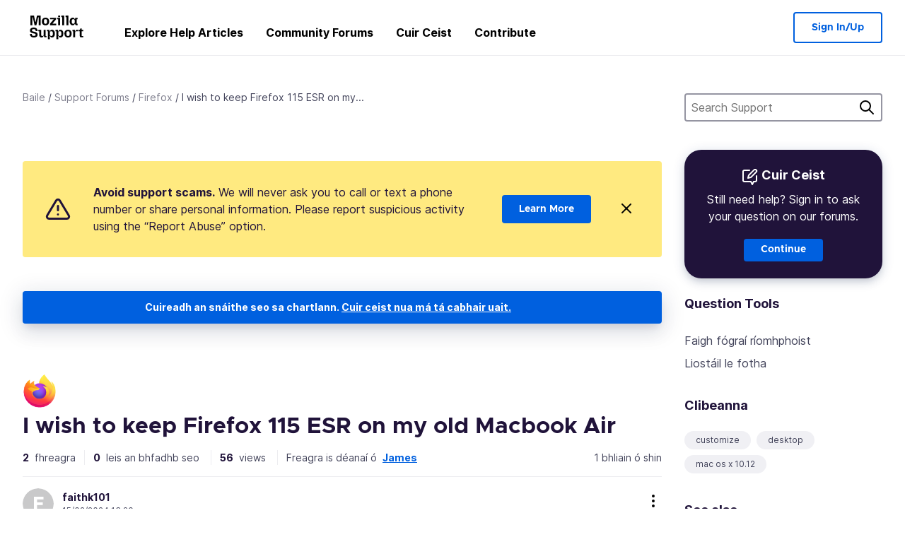

--- FILE ---
content_type: text/html; charset=utf-8
request_url: https://support.mozilla.org/ga-IE/questions/1439829
body_size: 60873
content:



<!DOCTYPE html>
<html class="no-js" lang="ga-IE"
  dir="ltr"
  data-gtm-container-id="G-2VC139B3XV"
  data-ga-content-group="support-forum-question-details"
  
  
  data-ga-topics="/settings/"
  data-ga-products="/firefox/"
  
  >
<head>
  <!--
Read more about our custom configuration and use of Google Analytics here:
https://bugzilla.mozilla.org/show_bug.cgi?id=1122305#c8
-->

<!-- Google Tag Manager -->

  <script src="https://assets-prod.sumo.prod.webservices.mozgcp.net/static/gtm-snippet.f1a8b29a563ecd7a.js" nonce="jjhlqRErU8+A3zxnLXbWhQ=="></script>

<!-- End Google Tag Manager -->

  
  <meta http-equiv="Content-Type" content="text/html; charset=utf-8"/>

  
    <title>I wish to keep Firefox 115 ESR on my old Macbook Air | Fóram Tacaíochta Firefox | Mozilla Support</title>
  

  
<link rel="apple-touch-icon" sizes="180x180" href="https://assets-prod.sumo.prod.webservices.mozgcp.net/static/apple-touch-icon.40087fc676872dcc.png">
<link rel="icon" type="image/png" href="https://assets-prod.sumo.prod.webservices.mozgcp.net/static/favicon.abcbdb85e0f9e7a0.png">
<link rel="manifest" href="/manifest.json">
<link rel="shortcut icon" href="https://assets-prod.sumo.prod.webservices.mozgcp.net/static/favicon.abcbdb85e0f9e7a0.png">
<meta name="theme-color" content="#ffffff">


  <link rel="search" type="application/opensearchdescription+xml" title="Tacaíocht Mozilla" href="/ga-IE/search/xml"/>
  
    
      <link rel="alternate" type="application/atom+xml" href="/ga-IE/questions/1439829/feed" title="Recent answers to I wish to keep Firefox 115 ESR on my old Macbook Air"/>
    
  

  
  
  <link href="https://assets-prod.sumo.prod.webservices.mozgcp.net/static/screen.02cf61ea7585e2c7.css" rel="stylesheet" nonce="jjhlqRErU8+A3zxnLXbWhQ==">

  
  
  <script defer="defer" src="https://assets-prod.sumo.prod.webservices.mozgcp.net/static/32.a390ba7069326239.js" nonce="jjhlqRErU8+A3zxnLXbWhQ=="></script><script defer="defer" src="https://assets-prod.sumo.prod.webservices.mozgcp.net/static/common.ec3737bd76c83a6a.js" nonce="jjhlqRErU8+A3zxnLXbWhQ=="></script>
  
    <script defer="defer" src="https://assets-prod.sumo.prod.webservices.mozgcp.net/static/563.d2208bc80d8cbb85.js" nonce="jjhlqRErU8+A3zxnLXbWhQ=="></script><script defer="defer" src="https://assets-prod.sumo.prod.webservices.mozgcp.net/static/97.8e952a44863bc2d1.js" nonce="jjhlqRErU8+A3zxnLXbWhQ=="></script><script defer="defer" src="https://assets-prod.sumo.prod.webservices.mozgcp.net/static/566.52e082bc6ceca92f.js" nonce="jjhlqRErU8+A3zxnLXbWhQ=="></script><script defer="defer" src="https://assets-prod.sumo.prod.webservices.mozgcp.net/static/973.5c0e61d08bef7718.js" nonce="jjhlqRErU8+A3zxnLXbWhQ=="></script><script defer="defer" src="https://assets-prod.sumo.prod.webservices.mozgcp.net/static/930.13d36af0fc47ef12.js" nonce="jjhlqRErU8+A3zxnLXbWhQ=="></script><script defer="defer" src="https://assets-prod.sumo.prod.webservices.mozgcp.net/static/467.e805b3b5a73440ca.js" nonce="jjhlqRErU8+A3zxnLXbWhQ=="></script><script defer="defer" src="https://assets-prod.sumo.prod.webservices.mozgcp.net/static/questions.1bcd608b092ca4c8.js" nonce="jjhlqRErU8+A3zxnLXbWhQ=="></script>
  
    <script defer="defer" src="https://assets-prod.sumo.prod.webservices.mozgcp.net/static/topics.0959f4c243cd4f8a.js" nonce="jjhlqRErU8+A3zxnLXbWhQ=="></script>
  
  <script defer="defer" src="https://assets-prod.sumo.prod.webservices.mozgcp.net/static/common.fx.download.46606c8553638ec9.js" nonce="jjhlqRErU8+A3zxnLXbWhQ=="></script>

  
    
      <meta name="robots" content="noindex"/>
    
  

  
  <meta name="google-site-verification" content="2URA-2Y9BeYYUf8B2BSsBSVetJJS3TZwlXBOaMx2VfY" />
  
  <meta name="google-site-verification" content="ueNbCgS4e1JIAgLGwufm-jHaIcLXFLtFMmR_65S1Ag0" />
  
  <meta name="msvalidate.01" content="1659173DC94819093068B0ED7C51C527" />

  

    <meta name="viewport" content="width=device-width, initial-scale=1.0, maximum-scale=1.0, user-scalable=no" />

  
    <link rel="canonical" href="https://support.mozilla.org/ga-IE/questions/1439829" />
  
</head>

<body class="html-ltr logged-out responsive answers ga-IE"
      data-readonly="false"
      data-usernames-api="/ga-IE/users/api/usernames"
      data-messages-api="/ga-IE/messages/api/autocomplete"
      data-media-url="https://assets-prod.sumo.prod.webservices.mozgcp.net/"
      
>



<ul class="sumo-nav-access" id="nav-access">
  <li><a href="#main-content">Léim go dtí an príomhábhar</a></li>
  <li><a href="/ga-IE/locales">Athraigh an teanga</a></li>
  <li><a id="skip-to-search" href="#search-q">Léim go dtí an bosca cuardaigh</a></li>
</ul>



<div class="media-test"></div>

<div id="announcements">
  
  


  
  
</div>

<header class="mzp-c-navigation sumo-nav">
  <div class="mzp-c-navigation-l-content">
    <div class="sumo-nav--container">
      <div class="sumo-nav--logo">
        <a href="/ga-IE/"><img src="https://assets-prod.sumo.prod.webservices.mozgcp.net/static/mozilla-support.4be004d0bbcbfb1e.svg" alt="Mozilla Support Logo"/></a>
      </div>

      <button data-mobile-nav-search-button class="sumo-nav--search-button" type="button">Search</button>
      <button data-sumo-toggle-nav="#main-navigation" class="sumo-nav--toggle-button" type="button" aria-controls="main-navigation">Menu</button>
      <a class="sumo-nav--avatar-button" data-sumo-toggle-nav="#profile-navigation" aria-controls="profile-navigation" aria-role="button">
        
        <img class="avatar" src="https://assets-prod.sumo.prod.webservices.mozgcp.net/static/default-FFA-avatar.1eeb2a0a42235417.png" alt="Avatar for Username">
        

      </a>
      <div class="mzp-c-navigation-items sumo-nav--list-wrap" id="main-navigation">
        <div class="mzp-c-navigation-menu">
          <nav class="mzp-c-menu mzp-is-basic">
              
              <ul class="mzp-c-menu-category-list sumo-nav--list">
                
<li class="mzp-c-menu-category mzp-has-drop-down mzp-js-expandable">
  <a class="mzp-c-menu-title sumo-nav--link" href="/ga-IE/questions/" aria-haspopup="true"
    aria-controls="mzp-c-menu-panel-help">Explore Help Articles</a>
  <div class="mzp-c-menu-panel mzp-has-card" id="mzp-c-menu-panel-help">
    <div class="sumo-nav--dropdown-container">
      <div class="sumo-nav--dropdown-grid">
        <button class="mzp-c-menu-button-close" type="button"
          aria-controls="mzp-c-menu-panel-example">Close Firefox menu</button>
        <div class="sumo-nav--dropdown-col">
          <section class="mzp-c-menu-item mzp-has-icon sumo-nav--dropdown-item">
          <div class="mzp-c-menu-item-head">
            <svg class="mzp-c-menu-item-icon" width="24" height="24" xmlns="http://www.w3.org/2000/svg" viewBox="0 0 24 24">
              <g transform="translate(3 3)" stroke="#000" stroke-width="2" fill="none" fill-rule="evenodd"
                stroke-linecap="round">
                <rect stroke-linejoin="round" width="18" height="18" rx="2" />
                <path d="M4 5h10M4 9h10M4 13h4" />
              </g>
            </svg>
            <h4 class="mzp-c-menu-item-title">Explore by product</h4>
          </div>
            <ul class="mzp-c-menu-item-list sumo-nav--sublist">
              <li>
                <a href="/ga-IE/products/firefox"
                  data-event-name="link_click"
                  data-event-parameters='{
                    "link_name": "main-menu.firefox-browser.product-home",
                    "link_detail": "firefox"
                  }'>
                  Firefox desktop
                </a>
              </li>
              <li>
                <a href="/ga-IE/products/mozilla-vpn"
                  data-event-name="link_click"
                  data-event-parameters='{
                    "link_name": "main-menu.mozilla-vpn.product-home",
                    "link_detail": "mozilla-vpn"
                  }'>
                  Mozilla VPN
                </a>
              </li>
              <li>
                <a href="/ga-IE/products/ios"
                  data-event-name="link_click"
                  data-event-parameters='{
                    "link_name": "main-menu.firefox-for-ios.product-home",
                    "link_detail": "ios"
                  }'>
                  Firefox for iOS
                </a>
              </li>
              <li>
                <a href="/ga-IE/products/thunderbird"
                  data-event-name="link_click"
                  data-event-parameters='{
                    "link_name": "main-menu.thunderbird.product-home",
                    "link_detail": "thunderbird"
                  }'>
                  Thunderbird
                </a>
              </li>
              <li>
                <a href="/ga-IE/products/mobile"
                  data-event-name="link_click"
                  data-event-parameters='{
                    "link_name": "main-menu.firefox-for-android.product-home",
                    "link_detail": "mobile"
                  }'>
                  Firefox for Android
                </a>
              </li>
              <li>
                <a class="color-link" href="/ga-IE/products/"
                  data-event-name="link_click"
                  data-event-parameters='{"link_name": "main-menu.browse-all-articles.list-products"}'>
                  View all products
                </a>
              </li>
            </ul>
          </section>
        </div>
        <div class="sumo-nav--dropdown-col">
          <section class="mzp-c-menu-item mzp-has-icon sumo-nav--dropdown-item">
            <div class="mzp-c-menu-item-head">
              <svg class="mzp-c-menu-item-icon" width="24" height="24" xmlns="http://www.w3.org/2000/svg" viewBox="0 0 24 24">
                <g transform="translate(3 3)" stroke="#000" stroke-width="2" fill="none" fill-rule="evenodd"
                  stroke-linecap="round">
                  <rect stroke-linejoin="round" width="18" height="18" rx="2" />
                  <path d="M4 5h10M4 9h10M4 13h4" />
                </g>
              </svg>
              <h4 class="mzp-c-menu-item-title">Explore by topic</h4>
            </div>
            
  
  
  
  
  
  

  
    
    
    
    
    
    
    

  

  <ul class="mzp-c-menu-item-list sumo-nav--sublist">
    <li>
      <a href="/ga-IE/topics/settings"
          data-event-name="link_click"
          data-event-parameters='{
          "link_name": "main-menu.topic-home",
          "link_detail": "settings"
        }'>
          Socruithe
      </a>
    </li>
    <li>
      <a href="/ga-IE/topics/installation-and-updates"
          data-event-name="link_click"
          data-event-parameters='{
          "link_name": "main-menu.topic-home",
          "link_detail": "installation-and-updates"
        }'>
          Installation and updates
      </a>
    </li>
    <li>
      <a href="/ga-IE/topics/email-and-messaging"
          data-event-name="link_click"
          data-event-parameters='{
          "link_name": "main-menu.topic-home",
          "link_detail": "email-and-messaging"
        }'>
          Email and messaging
      </a>
    </li>
    <li>
      <a href="/ga-IE/topics/performance-and-connectivity"
          data-event-name="link_click"
          data-event-parameters='{
          "link_name": "main-menu.topic-home",
          "link_detail": "performance-and-connectivity"
        }'>
          Performance and connectivity
      </a>
    </li>
    <li>
      <a href="/ga-IE/topics/privacy-and-security"
          data-event-name="link_click"
          data-event-parameters='{
          "link_name": "main-menu.topic-home",
          "link_detail": "privacy-and-security"
        }'>
          Privacy and security
      </a>
    </li>
    <li>
      <a href="/ga-IE/topics/browse"
          data-event-name="link_click"
          data-event-parameters='{
          "link_name": "main-menu.topic-home",
          "link_detail": "browse"
        }'>
          Browse
      </a>
    </li>
  </ul>

          </section>
        </div>
      </div>
    </div>
  </div>
</li>
<li class="mzp-c-menu-category mzp-has-drop-down mzp-js-expandable">
  <a class="mzp-c-menu-title sumo-nav--link" href="#" aria-haspopup="true" aria-controls="mzp-c-menu-panel-tools">Community Forums</a>
  <div class="mzp-c-menu-panel mzp-has-card" id="mzp-c-menu-panel-tools">
    <div class="sumo-nav--dropdown-container">
      <div class="sumo-nav--dropdown-grid">
        <button class="mzp-c-menu-button-close" type="button"
          aria-controls="mzp-c-menu-panel-example">Close Firefox menu</button>
        <div class="sumo-nav--dropdown-col">
          <section class="mzp-c-menu-item mzp-has-icon sumo-nav--dropdown-item">
            <div class="mzp-c-menu-item-head">
              <svg class="mzp-c-menu-item-icon" width="24" height="24" xmlns="http://www.w3.org/2000/svg"
                viewBox="0 0 24 24">
                <g stroke="#000" stroke-width="2" fill="none" fill-rule="evenodd" stroke-linecap="round"
                  stroke-linejoin="round">
                  <path
                    d="M17 17l-1.051 3.154a1 1 0 01-1.898 0L13 17H5a2 2 0 01-2-2V5a2 2 0 012-2h14a2 2 0 012 2v10a2 2 0 01-2 2h-2zM7 8h10M7 12h10" />
                </g>
              </svg>
              <h4 class="mzp-c-menu-item-title">Browse by product</h4>
            </div>
            <ul class="mzp-c-menu-item-list sumo-nav--sublist">
              <li>
                <a href="/ga-IE/questions/firefox"
                   data-event-name="link_click"
                   data-event-parameters='{
                    "link_name": "main-menu.support-forum-home",
                    "link_detail": "desktop"
                  }'>
                   Firefox desktop
                </a>
              </li>
              <li>
                <a href="/ga-IE/questions/focus-firefox"
                   data-event-name="link_click"
                   data-event-parameters='{
                    "link_name": "main-menu.support-forum-home",
                    "link_detail": "focus"
                  }'>
                   Firefox Focus
                </a>
              </li>
              <li>
                <a href="/ga-IE/questions/ios"
                   data-event-name="link_click"
                   data-event-parameters='{
                    "link_name": "main-menu.support-forum-home",
                    "link_detail": "ios"
                  }'>
                   Firefox for iOS
                </a>
              </li>
              <li>
                <a href="/ga-IE/questions/thunderbird"
                   data-event-name="link_click"
                   data-event-parameters='{
                    "link_name": "main-menu.support-forum-home",
                    "link_detail": "thunderbird"
                  }'>
                   Thunderbird
                </a>
              </li>
              <li>
                <a href="/ga-IE/questions/mobile"
                   data-event-name="link_click"
                   data-event-parameters='{
                    "link_name": "main-menu.support-forum-home",
                    "link_detail": "mobile"
                  }'>
                   Firefox for Android
                </a>
              </li>
              <li>
                <a class="color-link" href="/ga-IE/questions/"
                   data-event-name="link_click"
                   data-event-parameters='{
                    "link_name": "main-menu.support-forum-home",
                    "link_detail": "view-all-home"
                  }'>
                   View all forums
                </a>
              </li>
            </ul>
          </section>
        </div>
        <div class="sumo-nav--dropdown-col">
          <section class="mzp-c-menu-item mzp-has-icon sumo-nav--dropdown-item">
            <div class="mzp-c-menu-item-head">
              <svg class="mzp-c-menu-item-icon" width="24" height="24" xmlns="http://www.w3.org/2000/svg"
                viewBox="0 0 24 24">
                <path
                  d="M10.5 9.5L3 17c-1 1.667-1 3 0 4s2.333.833 4-.5l7.5-7.5c2.333 1.054 4.333.734 6-.96 1.667-1.693 1.833-3.707.5-6.04l-3 3-2.5-.5L15 6l3-3c-2.333-1.333-4.333-1.167-6 .5-1.667 1.667-2.167 3.667-1.5 6z"
                  stroke="#000" stroke-width="2" fill="none" fill-rule="evenodd" stroke-linecap="round"
                  stroke-linejoin="round" />
              </svg>
              <h4 class="mzp-c-menu-item-title">Browse all forum threads by topic</h4>
            </div>
            
  
  
  
  
  
  

  
    
    
    
    
    
    
    
  

  <ul class="mzp-c-menu-item-list sumo-nav--sublist">
    <li>
      <a href="/ga-IE/questions/topic/settings"
          data-event-name="link_click"
          data-event-parameters='{
          "link_name": "main-menu.support-forum-home",
          "link_detail": "settings"
        }'>
          Socruithe
      </a>
    </li>
    <li>
      <a href="/ga-IE/questions/topic/installation-and-updates"
          data-event-name="link_click"
          data-event-parameters='{
          "link_name": "main-menu.support-forum-home",
          "link_detail": "installation-and-updates"
        }'>
          Installation and updates
      </a>
    </li>
    <li>
      <a href="/ga-IE/questions/topic/email-and-messaging"
          data-event-name="link_click"
          data-event-parameters='{
          "link_name": "main-menu.support-forum-home",
          "link_detail": "email-and-messaging"
        }'>
          Email and messaging
      </a>
    </li>
    <li>
      <a href="/ga-IE/questions/topic/performance-and-connectivity"
          data-event-name="link_click"
          data-event-parameters='{
          "link_name": "main-menu.support-forum-home",
          "link_detail": "performance-and-connectivity"
        }'>
          Performance and connectivity
      </a>
    </li>
    <li>
      <a href="/ga-IE/questions/topic/privacy-and-security"
          data-event-name="link_click"
          data-event-parameters='{
          "link_name": "main-menu.support-forum-home",
          "link_detail": "privacy-and-security"
        }'>
          Privacy and security
      </a>
    </li>
    <li>
      <a href="/ga-IE/questions/topic/browse"
          data-event-name="link_click"
          data-event-parameters='{
          "link_name": "main-menu.support-forum-home",
          "link_detail": "browse"
        }'>
          Browse
      </a>
    </li>
  </ul>

          </section>
        </div>
      </div>
    </div>
  </div>
</li>

<li class="mzp-c-menu-category mzp-has-drop-down mzp-js-expandable">
  <a class="mzp-c-menu-title sumo-nav--link" href="/ga-IE/questions/" aria-haspopup="true"
    aria-controls="mzp-c-menu-panel-help">Cuir Ceist</a>
  <div class="mzp-c-menu-panel mzp-has-card" id="mzp-c-menu-panel-help">
    <div class="sumo-nav--dropdown-container">
      <div class="sumo-nav--dropdown-grid">
        <button class="mzp-c-menu-button-close" type="button"
          aria-controls="mzp-c-menu-panel-example">Close Firefox menu
        </button>
        <div class="sumo-nav--dropdown">
          <section class="mzp-c-menu-item mzp-has-icon sumo-nav--dropdown-item">
            <div class="mzp-c-menu-item-head">
              <svg class="mzp-c-menu-item-icon" width="24" height="24" xmlns="http://www.w3.org/2000/svg"
                viewBox="0 0 24 24">
                <g stroke="#000" stroke-width="2" fill="none" fill-rule="evenodd" stroke-linecap="round"
                  stroke-linejoin="round">
                  <path d="M11 3H4a2 2 0 00-2 2v12a2 2 0 002 2h9l2 4 2-4h2a2 2 0 002-2v-6" />
                  <path d="M17.5 2.5a2.121 2.121 0 013 3L13 13l-4 1 1-4 7.5-7.5z" />
                </g>
              </svg>
              <h4 class="mzp-c-menu-item-title">Get help with</h4>
            </div>
            <ul class="mzp-c-menu-item-list sumo-nav--sublist-aaq">
              <li>
                <a href="/ga-IE/questions/new/desktop"
                   data-event-name="link_click"
                   data-event-parameters='{
                    "link_name": "main-menu.aaq-step-2",
                    "link_detail": "desktop"
                  }'>
                   Firefox desktop
                </a>
              </li>
              <li>
                <a href="/ga-IE/questions/new/firefox-enterprise"
                   data-event-name="link_click"
                   data-event-parameters='{
                    "link_name": "main-menu.aaq-step-2",
                    "link_detail": "firefox-enterprise"
                  }'>
                   Firefox for Enterprise
                </a>
              </li>
              <li>
                <a href="/ga-IE/questions/new/relay"
                   data-event-name="link_click"
                   data-event-parameters='{
                    "link_name": "main-menu.aaq-step-2",
                    "link_detail": "relay"
                  }'>
                   Firefox Relay
                </a>
              </li>
              <li>
                <a href="/ga-IE/questions/new/thunderbird"
                   data-event-name="link_click"
                   data-event-parameters='{
                    "link_name": "main-menu.aaq-step-2",
                    "link_detail": "thunderbird"
                  }'>
                   Thunderbird
                </a>
              </li>
              <li>
                <a href="/ga-IE/questions/new/ios"
                   data-event-name="link_click"
                   data-event-parameters='{
                    "link_name": "main-menu.aaq-step-2",
                    "link_detail": "ios"
                  }'>
                   Firefox for iOS
                </a>
              </li>
              <li>
                <a href="/ga-IE/questions/new/focus"
                   data-event-name="link_click"
                   data-event-parameters='{
                    "link_name": "main-menu.aaq-step-2",
                    "link_detail": "focus"
                  }'>
                   Firefox Focus
                </a>
              </li>
              <li>
                <a href="/ga-IE/questions/new/monitor"
                   data-event-name="link_click"
                   data-event-parameters='{
                    "link_name": "main-menu.aaq-step-2",
                    "link_detail": "monitor"
                  }'>
                   Monitor
                </a>
              </li>
              <li>
                <a href="/ga-IE/questions/new/mozilla-account"
                   data-event-name="link_click"
                   data-event-parameters='{
                    "link_name": "main-menu.aaq-step-2",
                    "link_detail": "mozilla-account"
                  }'>
                   Mozilla Account
                </a>
              </li>
              <li>
                <a href="/ga-IE/questions/new/mobile"
                   data-event-name="link_click"
                   data-event-parameters='{
                    "link_name": "main-menu.aaq-step-2",
                    "link_detail": "mobile"
                  }'>
                   Firefox for Android
                </a>
              </li>
              <li>
                <a href="/ga-IE/questions/new/mozilla-vpn"
                   data-event-name="link_click"
                   data-event-parameters='{
                    "link_name": "main-menu.aaq-step-2",
                    "link_detail": "mozilla-vpn"
                  }'>
                   Mozilla VPN
                </a>
              </li>
              <li>
                <a href="/ga-IE/questions/new/pocket"
                   data-event-name="link_click"
                   data-event-parameters='{
                    "link_name": "main-menu.aaq-step-2",
                    "link_detail": "pocket"
                  }'>
                   Pocket
                </a>
              </li>
              <li>
                <a class="color-link" href="/ga-IE/questions/new"
                   data-event-name="link_click"
                   data-event-parameters='{
                    "link_name": "main-menu.aaq-step-1",
                    "link_detail": "view-all"
                  }'>
                   View all
                </a>
              </li>
            </ul>
          </section>
        </div>
      </div>
    </div>
  </div>
</li>


  <li class="mzp-c-menu-category">
    <a class="mzp-c-menu-title sumo-nav--link" href="/ga-IE/contribute"
      data-event-name="link_click"
      data-event-parameters='{"link_name": "main-menu.contribute.contribute-home"}'>
      Contribute
    </a>
  </li>


              </ul>
              
          </nav>
        </div>
      </div>

      <div class="mzp-c-navigation-items sumo-nav--list-wrap-right logged-out" id="profile-navigation">
        <div class="mzp-c-navigation-menu">
          <nav class="mzp-c-menu mzp-is-basic">
              
              <ul class="mzp-c-menu-category-list sumo-nav--list">
                

<li class="mzp-c-menu-category sumo-nav--item-right">
  
<form data-instant-search="form" id="support-search"  action="/ga-IE/search/" method="get"
   class="simple-search-form">
  
  <input spellcheck="true" type="search" autocomplete="off" name="q" aria-required="true"
    placeholder="Search questions, articles, or topics (example: saving passwords in Firefox)" class="searchbox" id="search-q" />
  <button type="submit" title="Cuardaigh" class="search-button">Cuardaigh</button>
</form>


  
</li>


<li
  class="mzp-c-menu-category logged-out-button-row ">
  
  <a rel="nofollow" href="/ga-IE/users/auth" class="sumo-button secondary-button button-lg"
    data-event-name="link_click"
    data-event-parameters='{"link_name": "main-menu.sign-in-up"}'>
    Sign In/Up
  </a>
  
</li>

              </ul>
              
          </nav>
        </div>
      </div>
      <div class="mzp-c-navigation-items sumo-nav--mobile-search-form" id="search-navigation">
        <div class="mzp-c-navigation-menu">
          <nav class="mzp-c-menu mzp-is-basic">
            
<form data-instant-search="form" id="mobile-search-results"  action="/ga-IE/search/" method="get"
   class="simple-search-form">
  
  <input spellcheck="true" type="search" autocomplete="off" name="q" aria-required="true"
    placeholder="Search questions, articles, or topics (example: saving passwords in Firefox)" class="searchbox" id="search-q" />
  <button type="submit" title="Cuardaigh" class="search-button">Cuardaigh</button>
</form>

          </nav>
        </div>
      </div>
    </div>
  </div>
</header><!--/.mzp-c-navigation -->


<!-- This is only displayed when the instant search is active.
     This block is overriden in home.html and product.html,
     and can likely be removed when frontend search is replaced. -->
<div class="home-search-section sumo-page-section--lg shade-bg hidden-search-masthead">
  <div class="mzp-l-content narrow">
    <div class="home-search-section--content">
      <h4 class="sumo-page-heading-xl">Search Support</h4>
      
<form data-instant-search="form" id="hidden-search"  action="/ga-IE/search/" method="get"
   class="simple-search-form">
  
  <input spellcheck="true" type="search" autocomplete="off" name="q" aria-required="true"
    placeholder="Search questions, articles, or topics (example: saving passwords in Firefox)" class="searchbox" id="search-q" />
  <button type="submit" title="Cuardaigh" class="search-button">Cuardaigh</button>
</form>

    </div>
  </div>
</div>








<div class="mzp-l-content " id="main-content">
  <div class="sumo-page-section--inner">
    



      
<div class="breadcrumbs" id="main-breadcrumbs">
  <ol id="breadcrumbs" class="breadcrumbs--list">
  
    
      
        <li><a href="/ga-IE/">Baile</a></li>
      
    
  
    
      
        <li><a href="/ga-IE/questions/">Support Forums</a></li>
      
    
  
    
      
        <li><a href="/ga-IE/questions/firefox">Firefox</a></li>
      
    
  
    
      <li>I wish to keep Firefox 115 ESR on my...</li>
    
  
  </ol>
  </div>

    

    <div class="sumo-l-two-col ">
      
      <aside id="aside" class="sumo-l-two-col--sidebar">
        
        
<div class="search-form-sidebar large-only">
  
<form data-instant-search="form" id="support-search-sidebar"  action="/ga-IE/search/" method="get"
   class="simple-search-form">
  
  <input spellcheck="true" type="search" autocomplete="off" name="q" aria-required="true"
    placeholder="Search Support" class="searchbox" id="search-q" />
  <button type="submit" title="Cuardaigh" class="search-button">Cuardaigh</button>
</form>

</div>


  
  <div class="aaq-widget card is-inverse elevation-01 text-center radius-md">
    <h2 class="card--title has-bottom-margin">
      <svg class="card--icon-sm" width="24px" height="24px" viewBox="0 0 24 24" xmlns="http://www.w3.org/2000/svg">
        <g stroke="none" stroke-width="1" fill="none" fill-rule="evenodd" stroke-linecap="round" stroke-linejoin="round">
          <g transform="translate(2.000000, 1.878680)" stroke="#FFFFFF" stroke-width="2">
            <path d="M9,1.12132031 L2,1.12132031 C0.8954305,1.12132031 5.32907052e-15,2.01675081 5.32907052e-15,3.12132031 L5.32907052e-15,15.1213203 C5.32907052e-15,16.2258898 0.8954305,17.1213203 2,17.1213203 L11,17.1213203 L13,21.1213203 L15,17.1213203 L17,17.1213203 C18.1045695,17.1213203 19,16.2258898 19,15.1213203 L19,9.12132031"></path>
            <path d="M15.5,0.621320312 C16.3284271,-0.207106783 17.6715729,-0.207106769 18.5,0.621320344 C19.3284271,1.44974746 19.3284271,2.79289318 18.5,3.62132031 L11,11.1213203 L7,12.1213203 L8,8.12132031 L15.5,0.621320312 Z"></path>
          </g>
        </g>
      </svg>

      Cuir Ceist
    </h2>
    
    
    
    
    

    
      
        
          <p>Still need help? Sign in to ask your question on our forums.</p>
        
      
    

    

    
  
    <a class="sumo-button primary-button feature-box"
      href="/ga-IE/kb/get-community-support?exit_aaq=1"
      data-event-name="link_click"
      data-event-parameters='{
        "link_name": "aaq-widget.community-support.kb-article",
        "link_detail": "firefox"
      }'>
      Continue
    </a>
    </div>

<div class="questions-sidebar">
  <nav class="sidebar-nav is-action-list" id="question-tools">
    <span class="details-heading"></span>
    <ul class="sidebar-nav--list" id="related-content">
      <li class="sidebar-subheading sidebar-nav--heading-item">Question Tools</li>
      
      
      
      
      <li class="email">
        
          <a id="email-subscribe-link" href="javascript:;" data-sumo-modal="email-subscribe">Faigh fógraí ríomhphoist</a>
          


<section id="email-subscribe" class="mzp-u-modal-content" title="Faigh fógraí ríomhphoist">
  <h2 class="sumo-page-subheading">Faigh fógraí ríomhphoist</h2>
  <form action="/ga-IE/questions/1439829/watch" method="post">
    <input type='hidden' name='csrfmiddlewaretoken' value='MfQKyrnHRZGjtWBg3orywPEq2xSbJq1N3mx8AmGkutMwjNQogvKCbR8rr5VKaPAX' />
    
    
    <div class="field">
      <input type="text" name="email" placeholder="Enter your email address here." maxlength="320" id="id_email">
    </div>
    

    
    <ul id="id_event_type">
      <li class="field radio is-condensed">
        <input type="radio" name="event_type" value="reply" required="" checked="" id="id_event_type_0">
        <label for="id_event_type_0">when anybody replies.</label>
      </li>
      <li class="field radio is-condensed">
        <input type="radio" name="event_type" value="solution" required="" id="id_event_type_1">
        <label for="id_event_type_1">when a solution is found.</label>
      </li>
    </ul>

    <div class="sumo-button-wrap reverse-on-desktop align-full">
      <input type="submit" class="sumo-button primary-button button-lg" value="Seol Nuashonruithe" />
    <span class="cancel">
      <button type="button" class="sumo-button button-lg" data-sumo-modal-close>Cealaigh</button>
    </span>
    </div>
  </form>
</section>
        
      </li>
      <li class="rss">
        <a href="/ga-IE/questions/1439829/feed">Liostáil le fotha</a>
      </li>

      

      <li class="sidebar-subheading sidebar-nav--heading-item">Clibeanna</li>
      <li id="tags-list">
        <div class="folder">
          
            <div class="sidebox tight cf" id="tags">
              <div class="tags">

                
                  <ul class="tag-list cf immutable">
                    
                      <li class="tag"><a class="tag-name" href="/ga-IE/questions/firefox?tagged=customize">customize</a>
                      </li>
                    
                      <li class="tag"><a class="tag-name" href="/ga-IE/questions/firefox?tagged=desktop">desktop</a>
                      </li>
                    
                      <li class="tag"><a class="tag-name" href="/ga-IE/questions/firefox?tagged=mac-os-x-1012">mac os x 10.12</a>
                      </li>
                    
                  </ul>
                
              </div>
            </div>
          
        </div>
      </li>
      

        
        <li class="sidebar-subheading sidebar-nav--heading-item">See also</li>
        
        <li class="related-question">
          <a href="/el/questions/1519309">Mozilla will provide security updates for Firefox 115 ESR until at least 115.27.0esr in August 2025</a>
        </li>
        
        <li class="related-question">
          <a href="/el/questions/1545052">Firefox ESR 115 Where can I download this product?</a>
        </li>
        
        <li class="related-question">
          <a href="/el/questions/1537632">Firefox 115 ESR extended support</a>
        </li>
        
        
        <li class="related-document">
          <a href="/en-US/kb/firefox-users-windows-7-8-and-81-moving-extended-support">Firefox support for Windows 7, 8, and 8.1</a>
        </li>
        
        <li class="related-document">
          <a href="/en-US/kb/firefox-users-macos-1012-1013-1014-moving-to-extended-support">Firefox users on macOS 10.12, 10.13 and 10.14 moving to Extended Support Release</a>
        </li>
        
        <li class="related-document">
          <a href="/en-US/kb/view-articles-recommended-pocket-firefox-new-tab-homepage">View articles recommended by Pocket on your Firefox New Tab and homepage</a>
        </li>
        
        
    </ul>
  </nav>
</div>

        
      </aside>
      
      <main role="main" class="sumo-l-two-col--main">
      
  

      
  
<div class="sumo-banner sumo-banner-warning" id="id_scam_alert" data-close-initial="hidden">
  <div class="content">
    <svg viewBox="0 0 24 24" xmlns="http://www.w3.org/2000/svg" fill="none" stroke="currentColor" stroke-width="2" stroke-linecap="round" stroke-linejoin="round">
  <path id="icon-alert" d="M10.29 3.86L1.82 18a2 2 0 0 0 1.71 3h16.94a2 2 0 0 0 1.71-3L13.71 3.86a2 2 0 0 0-3.42 0z"></path>
  <line x1="12" y1="9" x2="12" y2="13"></line>
  <line x1="12" y1="17" x2="12" y2="17"></line>
</svg>
    <p class="heading">
      <strong>Avoid support scams.</strong> We will never ask you to call or text a phone number or share personal information. Please report suspicious activity using the “Report Abuse” option.
    </p>
    <a href="https://support.mozilla.org/kb/avoid-and-report-mozilla-tech-support-scams"
      class="sumo-button primary-button button-lg">Learn More</a>
    <button class="sumo-close-button close-button" data-close-id="id_scam_alert" data-close-memory="remember">
      <img src="https://assets-prod.sumo.prod.webservices.mozgcp.net/static/close.5d98c7f0a49b9f91.svg" />
    </button>
  </div>
</div>

  <article>
    <div id="question-1439829" class="question" itemscope itemtype="http://schema.org/Question">
      
        <div class="notice mzp-c-notification-bar mzp-t-click">
          <p>
            Cuireadh an snáithe seo sa chartlann.
          

          <a href="/ga-IE/questions/new">
            Cuir ceist nua má tá cabhair uait.
          </a>
          </p>
        </div>
      

      
      <img class="page-heading--logo" src="https://assets-prod.sumo.prod.webservices.mozgcp.net/media/uploads/products/2020-04-14-08-36-13-8dda6f.png" alt="Firefox logo" />
      
      <h2 class="sumo-callout-heading summary no-product-heading" itemprop="headline">I wish to keep Firefox 115 ESR on my old Macbook Air</h2>

      <div class="question-meta has-border-bottom">
        <ul class="forum--meta-details replies">
          
          
          <li>
            <span class="forum--meta-val">2</span>
            <span class="forum--meta-key">
              fhreagra
            </span>
          </li>
          
          <li class="border-left-md">
            <span class="forum--meta-val have-problem">0</span>
            <span class="forum--meta-key">
              leis an bhfadhb seo
            </span>
          </li>

          
          <li class="border-left-md">
            <span class="forum--meta-val visits">56</span>
            <span class="forum--meta-key">views</span>
          </li>
          

          
          <li class="border-left-md">
            <span class="forum--meta-key has-border">Freagra is déanaí ó</span>
            <span class="forum--meta-val visits no-border">
              <a href="/ga-IE/questions/1439829#answer-1637034">
                James
              </a>
            </span>
          </li>
          
        </ul>

        
        <p class="question-meta--details last-answer-date"><time itemprop="dateModified" datetime="2024-02-15 19:52:59.503369">1 bhliain ó shin</time></p>
        

        
      </div>

      <section class="avatar-row">
        <div class="avatar-details user-meta">
          <div class="avatar">
            <a rel="nofollow" href="/ga-IE/user/faithk101/">
              <img src="https://profile.accounts.firefox.com/v1/avatar/f" height="48" width="48" alt="faithk101"/>
            </a>
          </div>
          <div class="user">
            <div class="asked-by">
              <a class="author-name" rel="nofollow" href="/ga-IE/user/faithk101/">
                <span class="display-name">faithk101</span>
                
  

  

              </a>
            </div>
            <span class="asked-on">
              <time itemprop="dateCreated" datetime="2024-02-15 13:20:23.776252"><time datetime="2024-02-15T13:20:23.776252-08:00">15/02/2024 13:20</time></time>
            </span>
          </div>
        </div>

        <div class="mzp-c-menu-list">
          <span class="icon-button" data-has-dropdown>more options</span>
          <ul class="mzp-c-menu-list-list">
            
            <li class="mzp-c-menu-list-item"><a class="quoted-reply" href="#question-reply" data-content-id="question-1439829">Luaigh</a></li>
          </ul>
        </div>
      </section>

      <div class="main-content">
        <div itemprop="text" class="content"><p>I would like to find the settings for PREVENTING FIREFOX VER 115 ESR on MAC from UPDATING. \
</p><p>This is because Firefox 115.7.0esr.dmg is (supposedly) the last version for old MacBook Air that lets me watch
Netflix on that machine.   I want to use Firefox exclusively for that purpose, so that all of Mozilla and Firefox staff can stop worrying about viruses, etc.  
</p><p>The question is:  Is there such a setting on Firefox 115.7.0esr.dmg that would let me accomplish that.  
I CAN follow long-winded &amp; complicated instructions to the letter, and as long as these instructions are
correct and complete, there should be no problem.  If mission control for NASA's 1977's Voyager can still communicate and extend the useful of the Voyager probe, then I figure that you understand what it might
take to keep a MacBook Air from 2015 going.   In other words: As long as it works, it's worth it to keep it going.
</p><p>If Mozilla's mantra is: "Lets destroy everything older than 4 years", then you will not understand the issue. 
</p><p>Does anyone on Support Mozilla know the secret magic software words to do this?
</p></div>
        
        <div class="content-raw">I would like to find the settings for PREVENTING FIREFOX VER 115 ESR on MAC from UPDATING. \

This is because Firefox 115.7.0esr.dmg is (supposedly) the last version for old MacBook Air that lets me watch
Netflix on that machine.   I want to use Firefox exclusively for that purpose, so that all of Mozilla and Firefox staff can stop worrying about viruses, etc.  

The question is:  Is there such a setting on Firefox 115.7.0esr.dmg that would let me accomplish that.  
I CAN follow long-winded &amp; complicated instructions to the letter, and as long as these instructions are
correct and complete, there should be no problem.  If mission control for NASA&#39;s 1977&#39;s Voyager can still communicate and extend the useful of the Voyager probe, then I figure that you understand what it might
take to keep a MacBook Air from 2015 going.   In other words: As long as it works, it&#39;s worth it to keep it going.

If Mozilla&#39;s mantra is: &#34;Lets destroy everything older than 4 years&#34;, then you will not understand the issue. 

Does anyone on Support Mozilla know the secret magic software words to do this?</div>
        

        

        
      </div>

      
    </div>

    
    <h3 class="sumo-card-heading">All Replies (2)</h3>
      
      
        





<div class="answer " id="answer-1637022">
  <section class="avatar-row">
    <div class="avatar-details user-meta">
      <div class="avatar">
        <a rel="nofollow" href="/ga-IE/user/cor-el/">
          <img src="https://firefoxusercontent.com/f369028d14003acbf4f1a9ed0debb2c8" height="48" width="48" alt="cor-el"/>
        </a>
      </div>
      <div class="user">
        <div class="asked-by">
          <a class="author-name" rel="nofollow" href="/ga-IE/user/cor-el/">
            <span class="display-name">cor-el</span>
            
  
    <ul class="karma-titles">
      
        <li>Moderator</li>
      
    </ul>
  
            
  

  

          </a>
          
        </div>
        
        <span class="asked-on">
          <a href="/ga-IE/questions/1439829#answer-1637022">
          <time itemprop="dateCreated" datetime="2024-02-15 13:20:23.776252"><time datetime="2024-02-15T13:35:55.365328-08:00">15/02/2024 13:35</time></time>
          </a>
        </span>
        
      </div>
    </div>
    
    <div class="mzp-c-menu-list">
      <span class="icon-button" data-has-dropdown>more options</span>
      <ul class="mzp-c-menu-list-list">
        
        <li class="mzp-c-menu-list-item">
          <a class="reply quoted-reply" href="#question-reply" data-content-id="answer-1637022">Luaigh</a>
        </li>

        
        
        
      </ul>
    </div>
    
  </section>


  <div class="main-content">
    

    <div class="content">
      
        <p>You have been moved to the ESR update channel and that is currently 115 ESR, you can't update beyond 115 ESR since newer Firefox version require Mac OS 10.15 as the minimum.
Firefox ESR 115 will receive updates until ESR goes the the next version (ESR 128) later this year.
There is no need to stop updating as you still stay on the 115 ESR branch and only receive security and stability updates.
</p>
<ul><li><a href="https://whattrainisitnow.com/calendar/" rel="nofollow">https://whattrainisitnow.com/calendar/</a>
</li></ul>
<p>Note that there may/will come a time that your Mac OS 10.12 no longer is supported with Widevine that is used to play DRM protected media content.
</p>
      
    </div>

    <div class="content-raw" style="display:none;">You have been moved to the ESR update channel and that is currently 115 ESR, you can&#39;t update beyond 115 ESR since newer Firefox version require Mac OS 10.15 as the minimum.
Firefox ESR 115 will receive updates until ESR goes the the next version (ESR 128) later this year.
There is no need to stop updating as you still stay on the 115 ESR branch and only receive security and stability updates.
*https://whattrainisitnow.com/calendar/

Note that there may/will come a time that your Mac OS 10.12 no longer is supported with Widevine that is used to play DRM protected media content.</div>

    <div class="ans-attachments attachments-list">
      
    </div>
    
  </div>
  
</div>



  
  

  
      
        





<div class="answer " id="answer-1637034">
  <section class="avatar-row">
    <div class="avatar-details user-meta">
      <div class="avatar">
        <a rel="nofollow" href="/ga-IE/user/James/">
          <img src="https://firefoxusercontent.com/b5072f416de6e7e53744bc4acfce0225" height="48" width="48" alt="James"/>
        </a>
      </div>
      <div class="user">
        <div class="asked-by">
          <a class="author-name" rel="nofollow" href="/ga-IE/user/James/">
            <span class="display-name">James</span>
            
  
    <ul class="karma-titles">
      
        <li>Top 10 Contributor</li>
      
        <li>Moderator</li>
      
    </ul>
  
            
  

  

          </a>
          
        </div>
        
        <span class="asked-on">
          <a href="/ga-IE/questions/1439829#answer-1637034">
          <time itemprop="dateCreated" datetime="2024-02-15 13:20:23.776252"><time datetime="2024-02-15T19:52:59.503369-08:00">15/02/2024 19:52</time></time>
          </a>
        </span>
        
      </div>
    </div>
    
    <div class="mzp-c-menu-list">
      <span class="icon-button" data-has-dropdown>more options</span>
      <ul class="mzp-c-menu-list-list">
        
        <li class="mzp-c-menu-list-item">
          <a class="reply quoted-reply" href="#question-reply" data-content-id="answer-1637034">Luaigh</a>
        </li>

        
        
        
      </ul>
    </div>
    
  </section>


  <div class="main-content">
    

    <div class="content">
      
        <p><a href="https://support.mozilla.org/en-US/kb/firefox-users-macos-1012-1013-1014-moving-to-extended-support" rel="nofollow">https://support.mozilla.org/en-US/kb/firefox-users-macos-1012-1013-1014-moving-to-extended-support</a>
</p><p>You will only get security and allowed stability updates for the Firefox 115 ESR you have installed on macOS 10.12 (ten.twelve) since Firefox 116.0 and later requires macOS 10.15 (ten.fifteen) or later to run. The last major update for Fx 115 ESR will be Fx 115.15.0esr planned for in September 2024. 
</p>
<em><p>faithk101 <a href="#question-1439829" rel="nofollow">said</a></p></em>
<blockquote>I would like to find the settings for PREVENTING FIREFOX VER 115 ESR on MAC from UPDATING. \

This is because Firefox 115.7.0esr.dmg is (supposedly) the last version for old MacBook Air that lets me watch
Netflix on that machine.   I want to use Firefox exclusively for that purpose, so that all of Mozilla and Firefox staff can stop worrying about viruses, etc.  
</blockquote>
<p>Firefox 115.15.0esr will be the last major update and not 115.7.0esr. All other major browsers has already stopped support of the old EOL macOS 10.12 early last year.
</p>
      
    </div>

    <div class="content-raw" style="display:none;">https://support.mozilla.org/en-US/kb/firefox-users-macos-1012-1013-1014-moving-to-extended-support

You will only get security and allowed stability updates for the Firefox 115 ESR you have installed on macOS 10.12 (ten.twelve) since Firefox 116.0 and later requires macOS 10.15 (ten.fifteen) or later to run. The last major update for Fx 115 ESR will be Fx 115.15.0esr planned for in September 2024. 

&#39;&#39;&lt;p&gt;faithk101 [[#question-1439829|said]]&lt;/p&gt;&#39;&#39;
&lt;blockquote&gt;I would like to find the settings for PREVENTING FIREFOX VER 115 ESR on MAC from UPDATING. \

This is because Firefox 115.7.0esr.dmg is (supposedly) the last version for old MacBook Air that lets me watch
Netflix on that machine.   I want to use Firefox exclusively for that purpose, so that all of Mozilla and Firefox staff can stop worrying about viruses, etc.  
&lt;/blockquote&gt;
Firefox 115.15.0esr will be the last major update and not 115.7.0esr. All other major browsers has already stopped support of the old EOL macOS 10.12 early last year.</div>

    <div class="ans-attachments attachments-list">
      
    </div>
    
  </div>
  
</div>



  
  

  
      
      
    


    <div class="question-reply-form" id="question-reply">
      

      

      <section id="answer-preview">
        
      </section>
    </div>
</article>

      </main>
    </div>
  </div>
  
</div>


<footer class="mzp-c-footer">
  <div class="mzp-l-content">
    <nav class="mzp-c-footer-primary">
      <div class="mzp-c-footer-cols">
        <section class="mzp-c-footer-col">
          <h5 class="mzp-c-footer-heading">Mozilla</h5>
          <ul class="mzp-c-footer-list">
            <li><a href="https://www.mozilla.org/about/legal/defend-mozilla-trademarks/">Drochúsáid Trádmharcanna</a></li>
            <li><a href="https://github.com/mozilla/kitsune/">Source code</a></li>
            <li><a href="https://twitter.com/firefox">Twitter</a></li>
            <li>
              <a href="/ga-IE/contribute"
                data-event-name="link_click"
                data-event-parameters='{"link_name": "footer.join-our-community.contribute-home"}'>
                Join our Community
              </a>
            </li>
            <li>
              <a href="/ga-IE/"
                data-event-name="link_click"
                data-event-parameters='{"link_name": "footer.explore-help-articles.home"}'>
                Explore Help Articles
              </a>
            </li>
          </ul>
        </section>

        <section class="mzp-c-footer-col">
          <h5 class="mzp-c-footer-heading">Firefox</h5>
          <ul class="mzp-c-footer-list">
            <li><a href="https://www.firefox.com/thanks/?utm_source=support.mozilla.org&utm_campaign=footer&utm_medium=referral">Íosluchtaigh</a></li>
            <li><a href="https://www.firefox.com/?utm_source=support.mozilla.org&utm_campaign=footer&utm_medium=referral">Firefox desktop</a></li>
            <li><a href="https://www.firefox.com/browsers/mobile/android/?utm_source=support.mozilla.org&utm_campaign=footer&utm_medium=referral">Android Browser</a></li>
            <li><a href="https://www.firefox.com/browsers/mobile/ios/?utm_source=support.mozilla.org&utm_campaign=footer&utm_medium=referral">iOS Browser</a></li>
            <li><a href="https://www.firefox.com/browsers/mobile/focus/?utm_source=support.mozilla.org&utm_campaign=footer&utm_medium=referral">Focus Browser</a></li>
          </ul>
        </section>

        <section class="mzp-c-footer-col">
          <h5 class="mzp-c-footer-heading">Firefox for Developers</h5>
          <ul class="mzp-c-footer-list">
            <li><a href="https://www.firefox.com/channel/desktop/developer/?utm_source=support.mozilla.org&utm_campaign=footer&utm_medium=referral">Developer Edition</a></li>
            <li><a href="https://www.firefox.com/channel/desktop/?utm_source=support.mozilla.org&utm_campaign=footer&utm_medium=referral#beta">Beta</a></li>
            <li><a href="https://www.firefox.com/channel/android/?utm_source=support.mozilla.org&utm_campaign=footer&utm_medium=referral#beta">Beta for Android</a></li>
            <li><a href="https://www.firefox.com/channel/desktop/?utm_source=support.mozilla.org&utm_campaign=footer&utm_medium=referral#nightly">Nightly</a></li>
            <li><a href="https://www.firefox.com/channel/android/?utm_source=support.mozilla.org&utm_campaign=footer&utm_medium=referral#nightly">Nightly for Android</a></li>
          </ul>
        </section>

        <section class="mzp-c-footer-col">
          <h5 class="mzp-c-footer-heading">Mozilla Account</h5>
          <ul class="mzp-c-footer-list">
            
              <li><a rel="nofollow" href="/ga-IE/users/auth">Sign In/Up</a></li>
            
            <li>
              <a href="/ga-IE/kb/access-mozilla-services-firefox-account"
                data-event-name="link_click"
                data-event-parameters='{"link_name": "footer.what-is-it.kb-article"}'>
                What Is It?
              </a>
            </li>
            <li><a href="https://accounts.firefox.com/reset_password">Reset Password</a></li>
            <li>
              <a href="/ga-IE/kb/switching-devices"
                data-event-name="link_click"
                data-event-parameters='{"link_name": "footer.sync-your-data.kb-article"}'>
                Sync Your Data
              </a>
            </li>
            <li>
              <a href="/ga-IE/products/mozilla-account"
                data-event-name="link_click"
                data-event-parameters='{
                  "link_name": "footer.get-help.product-home",
                  "link_detail": "mozilla-account"
                }'>
                Get Help
              </a>
            </li>
          </ul>
        </section>

        <section class="mzp-c-footer-col lang-col">
          <form class="mzp-c-language-switcher" method="get" action="#">
            <a class="mzp-c-language-switcher-link" href="/ga-IE/locales">Teanga</a>
            <label for="mzp-c-language-switcher-select">Teanga</label>
            <select id="mzp-c-language-switcher-select" class="mzp-js-language-switcher-select"
             name="lang">
              
                  <option value="af" >Afrikaans</option>
              
                  <option value="ar" >عربي</option>
              
                  <option value="az" >Azərbaycanca</option>
              
                  <option value="bg" >Български</option>
              
                  <option value="bm" >Bamanankan</option>
              
                  <option value="bn" >বাংলা</option>
              
                  <option value="bs" >Bosanski</option>
              
                  <option value="ca" >català</option>
              
                  <option value="cs" >Čeština</option>
              
                  <option value="da" >Dansk</option>
              
                  <option value="de" >Deutsch</option>
              
                  <option value="ee" >Èʋegbe</option>
              
                  <option value="el" >Ελληνικά</option>
              
                  <option value="en-US" >English</option>
              
                  <option value="es" >Español</option>
              
                  <option value="et" >eesti keel</option>
              
                  <option value="eu" >Euskara</option>
              
                  <option value="fa" >فارسی</option>
              
                  <option value="fi" >suomi</option>
              
                  <option value="fr" >Français</option>
              
                  <option value="fy-NL" >Frysk</option>
              
                  <option value="ga-IE" selected>Gaeilge (Éire)</option>
              
                  <option value="gl" >Galego</option>
              
                  <option value="gn" >Avañe&#39;ẽ</option>
              
                  <option value="gu-IN" >ગુજરાતી</option>
              
                  <option value="ha" >هَرْشَن هَوْسَ</option>
              
                  <option value="he" >עברית</option>
              
                  <option value="hi-IN" >हिन्दी (भारत)</option>
              
                  <option value="hr" >Hrvatski</option>
              
                  <option value="hu" >Magyar</option>
              
                  <option value="dsb" >Dolnoserbšćina</option>
              
                  <option value="hsb" >Hornjoserbsce</option>
              
                  <option value="id" >Bahasa Indonesia</option>
              
                  <option value="ig" >Asụsụ Igbo</option>
              
                  <option value="it" >Italiano</option>
              
                  <option value="ja" >日本語</option>
              
                  <option value="ka" >ქართული</option>
              
                  <option value="km" >ខ្មែរ</option>
              
                  <option value="kn" >ಕನ್ನಡ</option>
              
                  <option value="ko" >한국어</option>
              
                  <option value="ln" >Lingála</option>
              
                  <option value="lt" >lietuvių kalba</option>
              
                  <option value="mg" >Malagasy</option>
              
                  <option value="mk" >Македонски</option>
              
                  <option value="ml" >മലയാളം</option>
              
                  <option value="ms" >Bahasa Melayu</option>
              
                  <option value="ne-NP" >नेपाली</option>
              
                  <option value="nl" >Nederlands</option>
              
                  <option value="no" >Norsk</option>
              
                  <option value="pl" >Polski</option>
              
                  <option value="pt-BR" >Português (do Brasil)</option>
              
                  <option value="pt-PT" >Português (Europeu)</option>
              
                  <option value="ro" >română</option>
              
                  <option value="ru" >Русский</option>
              
                  <option value="si" >සිංහල</option>
              
                  <option value="sk" >slovenčina</option>
              
                  <option value="sl" >slovenščina</option>
              
                  <option value="sq" >Shqip</option>
              
                  <option value="sr" >Српски</option>
              
                  <option value="sw" >Kiswahili</option>
              
                  <option value="sv" >Svenska</option>
              
                  <option value="ta" >தமிழ்</option>
              
                  <option value="ta-LK" >தமிழ் (இலங்கை)</option>
              
                  <option value="te" >తెలుగు</option>
              
                  <option value="th" >ไทย</option>
              
                  <option value="tn" >Setswana</option>
              
                  <option value="tr" >Türkçe</option>
              
                  <option value="uk" >Українська</option>
              
                  <option value="ur" >اُردو</option>
              
                  <option value="vi" >Tiếng Việt</option>
              
                  <option value="wo" >Wolof</option>
              
                  <option value="xh" >isiXhosa</option>
              
                  <option value="yo" >èdè Yorùbá</option>
              
                  <option value="zh-CN" >中文 (简体)</option>
              
                  <option value="zh-TW" >正體中文 (繁體)</option>
              
                  <option value="zu" >isiZulu</option>
              
            </select>
            <!-- form submit button is shown when JavaScript is not enabled -->
            <button type="submit">Téigh</button>
          </form>
          <ul class="mzp-c-footer-links-social">
            <li><a class="twitter" href="https://twitter.com/firefox">Twitter<span>(@firefox)</span></a></li>
            <li><a class="youtube" href="https://www.youtube.com/firefoxchannel">YouTube<span> (firefoxchannel)</span></a></li>
            <li><a class="instagram" href="https://www.instagram.com/firefox">Instagram<span> (firefox)</span></a></li>
          </ul>
        </section>

      </div>
    </nav>

    <nav class="mzp-c-footer-secondary">
      <div class="mzp-c-footer-link-col">
        <div class="mzp-c-footer-primary-logo"><a href="https://www.mozilla.org/">Mozilla</a></div>
        <div class="mzp-c-footer-legal">
          <ul>
            <li><a href="https://www.mozilla.org/">mozilla.org</a></li>
            <li><a href="https://www.mozilla.org/about/legal/terms/mozilla/">Terms of Service</a></li>
            <li><a href="https://www.mozilla.org/privacy/websites/">Príobháideachas</a></li>
            <li><a href="https://www.mozilla.org/privacy/websites/#user-choices">Fianáin</a></li>
            <li><a href="https://www.mozilla.org/contact/">Contact</a></li>
          </ul>
        </div>
      </div>
      <div class="mzp-c-footer-legal-col">
        <p>
          Visit <a href="https://www.mozilla.org" rel="external noopener" data-link-type="footer" data-link-name="Mozilla Corporation">Mozilla Corporation’s</a> not-for-profit parent, the <a href="https://foundation.mozilla.org" rel="external noopener" data-link-type="footer" data-link-name="Mozilla Foundation">Mozilla Foundation</a>.
        </p>
        <p>
          Portions of this content are ©1998–2026 by individual mozilla.org contributors. Content available under a <a rel="external noopener" href="https://www.mozilla.org/foundation/licensing/website-content/">Creative Commons license</a>.
        </p>
      </div>
    </nav>
  </div>
</footer>

  
    <script src="https://assets-prod.sumo.prod.webservices.mozgcp.net/static/jsi18n/ga-ie/djangojs-min.js"></script>
  


</body>
</html>